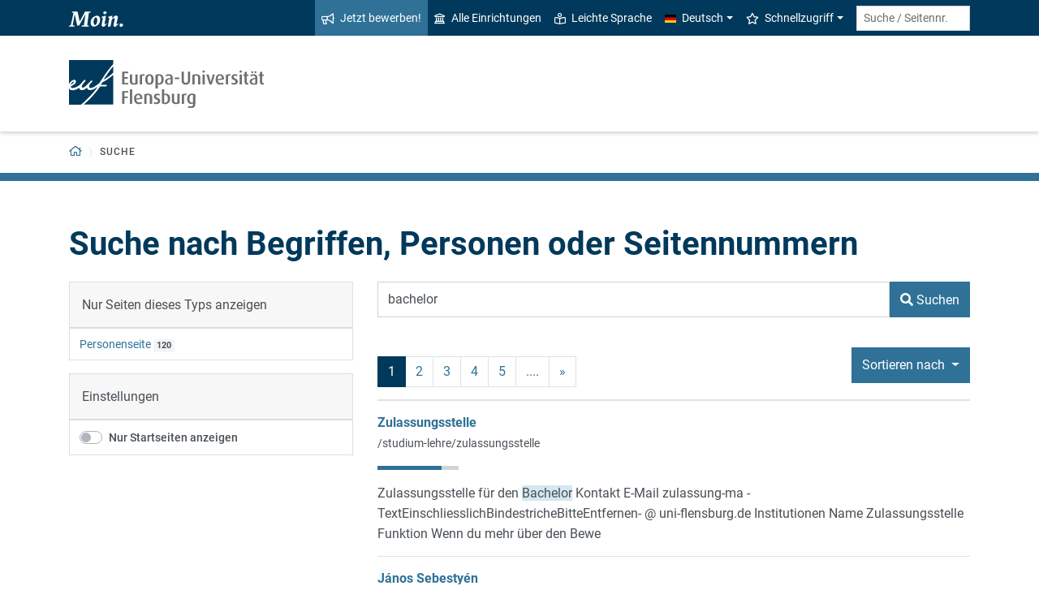

--- FILE ---
content_type: text/html; charset=utf-8
request_url: https://www.uni-flensburg.de/suche?tx_solr%5Bfilter%5D%5B1%5D=type%253Atx_ufpersis_person_page&tx_solr%5Bfilter%5D%5B2%5D=homepage%253Ano&tx_solr%5Bpage%5D=0&tx_solr%5Bq%5D=bachelor&tx_solr%5Bsort%5D=created+desc
body_size: 9775
content:
<!DOCTYPE html>
<html lang="de">
<head>

<meta charset="utf-8">
<!-- 
	This website is powered by TYPO3 - inspiring people to share!
	TYPO3 is a free open source Content Management Framework initially created by Kasper Skaarhoj and licensed under GNU/GPL.
	TYPO3 is copyright 1998-2026 of Kasper Skaarhoj. Extensions are copyright of their respective owners.
	Information and contribution at https://typo3.org/
-->


<link rel="icon" href="/favicon.ico" type="image/vnd.microsoft.icon">
<title>Suche - Europa-Universität Flensburg (EUF)</title>
<meta http-equiv="x-ua-compatible" content="IE=edge">
<meta name="generator" content="TYPO3 CMS">
<meta name="viewport" content="width=device-width, initial-scale=1">
<meta name="robots" content="noindex,nofollow">
<meta property="og:title" content="Suche - Europa-Universität Flensburg (EUF)">
<meta name="twitter:card" content="summary">


<link rel="stylesheet" href="/_assets/1aa886748c78ee4af350e9ea89f96bc8/Build/Euf/Concat.min.1766139226.css" media="all">
<link rel="stylesheet" href="/_assets/1aa886748c78ee4af350e9ea89f96bc8/Build/introjs.1766139226.css" media="all">



<script>
/*<![CDATA[*/
var TYPO3 = Object.assign(TYPO3 || {}, Object.fromEntries(Object.entries({"lang":{"slide_next_arrow":"Weiter","slide_prev_arrow":"Zur\u00fcck","scrollable_table_title":"Sie k\u00f6nnen die Tabelle zur Seite schieben.","ufglossary_button_more_information":"Mehr Informationen","ufglossary_glossary_link_tooltip":"Was ist das?","ufsurvey_error_loading_result_from_page":"Ein Fehler ist beim Laden des Ergebnisses aufgetreten:","ufsurvey_error_no_matching_result_found":"Es wurde keine passendes Ergebnis anhand Ihrer Antworten gefunden."}}).filter((entry) => !['__proto__', 'prototype', 'constructor'].includes(entry[0]))));
/*]]>*/
</script>




            <!--[if lt IE 9]>
                <script src="//cdn.jsdelivr.net/html5shiv/3.7.3/html5shiv.min.js"></script>
                <script src="//cdn.jsdelivr.net/respond/1.4.2/respond.min.js"></script>
            <![endif]-->      <link rel="preload" as="font" href="/_assets/1aa886748c78ee4af350e9ea89f96bc8/Fonts/roboto-v19-latin-regular.woff2" type="font/woff2" crossorigin="anonymous">
      <link rel="preload" as="font" href="/_assets/1aa886748c78ee4af350e9ea89f96bc8/Fonts/roboto-v19-latin-500.woff2" type="font/woff2" crossorigin="anonymous">
      <link rel="preload" as="font" href="/_assets/1aa886748c78ee4af350e9ea89f96bc8/Fonts/roboto-v19-latin-700.woff2" type="font/woff2" crossorigin="anonymous">
      <link rel="preload" as="font" href="/_assets/1aa886748c78ee4af350e9ea89f96bc8/Fonts/roboto-v19-latin-900.woff2" type="font/woff2" crossorigin="anonymous">  <!-- Matomo Tag Manager -->
  <script>
    var _mtm = window._mtm = window._mtm || [];
    _mtm.push({'mtm.startTime': (new Date().getTime()), 'event': 'mtm.Start'});
    (function() {
      var d=document, g=d.createElement('script'), s=d.getElementsByTagName('script')[0];
      g.async=true; g.src='https://www.uni-flensburg.de/matomo/js/container_bYGmGOjL.js'; s.parentNode.insertBefore(g,s);
    })();
  </script>
  <!-- End Matomo Tag Manager --><meta name="pageID" content="40067"><meta name="languageID" content="0">
<link rel="canonical" href="https://www.uni-flensburg.de/suche"/>

<link rel="alternate" hreflang="de-DE" href="https://www.uni-flensburg.de/suche"/>
<link rel="alternate" hreflang="en-US" href="https://www.uni-flensburg.de/en/search"/>
<link rel="alternate" hreflang="x-default" href="https://www.uni-flensburg.de/suche"/>
</head>
<body data-tx-textexpander-text-url="/suche/expandable-text?expandable_text_uid=---expandable_text_uids---&cHash=fb6ba6617d0532c65ca9aeec2703f04e" data-easteregg-url="" data-teaser-title="Suche" data-teaser-is-emgergency="0">


<a class="sr-only sr-only-focusable" href="#content-main-container">
    Zum Hauptinhalt springen
</a>


    <a class="sr-only sr-only-focusable" href="#main-navigation">
        Zur Navigation springen
    </a>












<div id="mobileMenu"></div>

<div id="my-page">
    <div class="header" id="my-header">
        
            
<nav aria-label="Meta"
    class="navbar navbar-quick d-none d-md-block navbar-expand-md bg-primary">
    <div class="container">
        
            <div class="slogan left d-none d-lg-block">
                <img alt="moin." src="/_assets/1aa886748c78ee4af350e9ea89f96bc8/Images/slogan-moin.svg">
            </div>
        

        <div class="collapse navbar-collapse" id="navbarQuick">
            <ul class="navbar-nav ml-auto">
                
                <li class="nav-item navbar-quick-apply-now"><a href="https://eufportal.uni-flensburg.de/qisserver/pages/cs/sys/portal/hisinoneStartPage.faces?&amp;sessionlanguage=de&amp;page=1" class="nav-link bg-secondary"><i aria-hidden="true" class="far-bullhorn"></i>Jetzt bewerben!</a></li>
                <li class="nav-item navbar-quick-all-institutions"><a href="/die-universitaet/alle-einrichtungen" class="nav-link"><i aria-hidden="true" class="far-university"></i>Alle Einrichtungen</a></li>
                <li class="nav-item navbar-quick-easy-read"><a href="/leichte-sprache" class="nav-link"><i aria-hidden="true" class="far-book-reader"></i>Leichte Sprache</a></li>
                
                    <li class="nav-item navbar-quick-language-navigation dropdown">
                        

<a id="navbarLanguage" aria-expanded="false" aria-haspopup="true" class="nav-link dropdown-toggle"
    data-toggle="dropdown" href="#" role="button"
    title="Sie haben zur Zeit die deutsche Version dieser Seite gewählt.">
    <i aria-hidden="true" class="flag-icon flags-de"></i>Deutsch
</a>
<div aria-labelledby="navbarLanguage" class="dropdown-menu">
    
        
                
                        <a class="dropdown-item active" href="/suche" hreflang="de-DE"
                            title="Sie haben zur Zeit die deutsche Version dieser Seite gewählt.">
                            <i aria-hidden="true" class="flag-icon flags-de"></i>Deutsch
                        </a>
                    
            
    
        
                
                        <a class="dropdown-item" href="/en/search" hreflang="en-US"
                            title="View this page in English.">
                            <i aria-hidden="true" class="flag-icon flags-gb"></i>English
                        </a>
                    
            
    
</div>


                    </li>
                
                
                    <li class="nav-item navbar-quick-quicklinks dropdown">
                        <a aria-expanded="false" aria-haspopup="true" class="nav-link dropdown-toggle"
                            data-toggle="dropdown" href="#" id="quicklinks" role="button">
                            <i aria-hidden="true" class="far-star"></i>Schnellzugriff
                        </a>
                        <div aria-labelledby="quicklinks" class="dropdown-menu">
                            <a href="/die-universitaet/organisation-und-struktur/satzungen-und-ordnungen/dokumente-zum-studium" class="dropdown-item">Dokumente zum Studium</a><a href="https://elearning.uni-flensburg.de/moodle/" class="dropdown-item">E-Learning (moodle)</a><a href="/intranet" class="dropdown-item">Intranet (Beschäftigte)</a><a href="/intranet-fuer-studierende" class="dropdown-item">Intranet (Studierende)</a><a href="https://studentenwerk.sh/de/mensen-in-flensburg?ort=2&amp;mensa=7#mensaplan" class="dropdown-item">Mensaplan</a><a href="https://studiport.uni-flensburg.de" class="dropdown-item">Studiport (HIS LSF)</a><a href="https://eufportal.uni-flensburg.de" class="dropdown-item">EUF Portal (HISinOne)</a><a href="/sportzentrum" class="dropdown-item">Sportzentrum</a><a href="/studium/studierende/termine-und-fristen" class="dropdown-item">Termine und Fristen</a><a href="https://uni-flensburg.webex.com/" class="dropdown-item">Webex für Videokonferenzen</a><a href="/webmail" class="dropdown-item">Webmail</a>
                        </div>
                    </li>
                
            </ul>
            <form action="/suche" class="form-inline quicksearch" method="get">
                <input aria-label="Suche / Seitennr."
                    class="form-control form-control-sm ml-md-2" name="q"
                    placeholder="Suche / Seitennr."
                    type="search">
                <input name="tx_solrmods[redirectToPages]" type="hidden" value="1">
                <input name="tx_solr[filter][searchRootlinePid]" type="hidden" value="">
                <input class="sr-only" type="submit"
                    value="Suche starten">
            </form>
        </div>
    </div>
</nav>


        
        
<nav aria-label="Einrichtung"
     class="navbar navbar-custom navbar-expand-md bg-white">
	<div class="container">
		<a class="navbar-brand" href="/" data-mobile-nav-label="Europa-Universität Flensburg (EUF)"
		   title="Zurück zur Startseite">
			<img alt="Logo Europa-Universität Flensburg" src="/_assets/1aa886748c78ee4af350e9ea89f96bc8/Images/logo-euf.svg">
		</a>

		<button aria-controls="navbarSupportedContent" aria-expanded="false"
		        aria-label="Navigation umschalten"
		        class="mburger d-md-none d-lg-none" id="mainNavToggle" type="button">
			<b></b>
			<b></b>
			<b></b>
		</button>

		

		<div class="d-none" id="navbarMobileMain"><li class="nav-item"><a href="/die-universitaet" class="nav-link">Portal "Die Universität"</a></li><li class="nav-item"><a href="/studium-lehre" class="nav-link">Portal "Studium & Lehre"</a></li><li class="nav-item"><a href="/forschung" class="nav-link">Portal "Forschung"</a></li><li class="nav-item"><a href="/international" class="nav-link">Portal "International"</a></li><li class="nav-item"><a href="/kommunikation/veranstaltungen-und-termine" class="nav-link">Zum hochschulweiten Kalender ...</a></li></div>

		

		

		<div class="d-md-none" id="navbarMobile">
		</div>
	</div>
</nav>


        
<nav aria-label="Primär" id="main-navigation">
    <div class="navbar-breadcrumb d-none d-md-block">
        <div class="container">
            <ol class="breadcrumb">
                

        <li class="breadcrumb-item root">
            <a aria-label="Zurück zur Startseite" class="has-arrow" href="/">
                
<i aria-hidden="true"
    class="far-home"
    title="Zurück zur Startseite"><span class="sr-only">Zurück zur Startseite</span></i>

            </a>
        </li>
    

                <li class="breadcrumb-item dropdown clipped d-none"
                    data-title="Weitere übergeordnete Seiten"></li>
                
                <li class="breadcrumb-item dropdown" aria-current="page"><span class="dropdown-toggle has-arrow ">Suche</span></li>
            </ol>
        </div>
    </div>

    <div class="navbar-breadcrumb-sub d-none d-md-block navbar-subnav bg-secondary">
        
    </div>
</nav>







    </div>

    <div class="main with-breadcrumbs" id="my-content">
        
        
<!--TYPO3SEARCH_begin-->
<div id="content-main-container" class="content-main" role="main">
    <div class="container">
        

<div class="frame frame-default frame-type-header frame-layout-0  " id="c133848">
    
    
        



    
    
        

    
        <header>
            

    
            <h1 >Suche nach Begriffen, Personen oder Seitennummern</h1>
            
        





        </header>
    



    
    
    
        



    
    
        



    
</div>



<div class="frame frame-default frame-type-list frame-layout-0  " id="c133851">
    
    
        



    
    
        

    



    
    

    
        

<div class="tx_solr">
    <form method="get" id="tx-solr-search-form-pi-results" action="/suche" data-suggest="/suche/search-suggest.json" data-suggest-header="Top Results" accept-charset="utf-8">
        <div class="row">
            <div class="col-md-4">
<div class="d-none d-md-block" id="tx-solr-search-functions">
    
        
            
    
        
            <div class="facets">
                
                    <div class="facet facet-type facet-type-options panel-group" id="facet-accordion-type">
                        
<div class="card">
    <div class="card-header">
        Nur Seiten dieses Typs anzeigen
    </div>
    <ul class="list-group list-group-flush">
        
            <li class="list-group-item">
                <a class="facet solr-ajaxified" href="/suche?tx_solr%5Bfilter%5D%5B1%5D=type%253Atx_ufpersis_person_page&amp;tx_solr%5Bfilter%5D%5B2%5D=homepage%253Ano&amp;tx_solr%5Bfilter%5D%5B3%5D=type%3Atx_ufpersis_person_page&amp;tx_solr%5Bq%5D=bachelor&amp;tx_solr%5Bsort%5D=created+desc">Personenseite</a>
                <span class="facet-result-count badge badge-light" role="status">120</span>
            </li>
        
    </ul>
</div>


                    </div>
                
            </div>
        
    

        

        <div class="card">
            <div class="card-header">
                Einstellungen
            </div>
            <ul class="list-group list-group-flush">
                

                <li class="list-group-item">
                    <div class="custom-control custom-switch">
                        <input type="hidden" name="tx_solr[filter][homepagesOnly]" value="" /><input class="custom-control-input" id="searchHomepagesOnly" type="checkbox" name="tx_solr[filter][homepagesOnly]" value="1" />
                        <label class="custom-control-label" for="searchHomepagesOnly">
                            Nur Startseiten anzeigen
                        </label>
                    </div>
                </li>
            </ul>
        </div>
    
</div>
</div>
            <div class="col-md-8">
<div id="tx-solr-search">
    <div class="tx-solr-search-form">
        
<div class="tx-solr-search-form">
    

    

    <div class="form-group d-flex">
        <input aria-label="Suchbegriff"
            class="tx-solr-q js-solr-q tx-solr-suggest tx-solr-suggest-focus form-control flex-grow-1"
            name="q" type="text" value="bachelor"/>

        <button class="btn btn-secondary tx-solr-submit flex-shrink-0" type="submit">
            <i aria-hidden="true" class="fas-search"></i>
            <span>Suchen</span>
        </button>
    </div>
</div>

    </div>

    



    <div class="d-none query-debug">
        
    </div>

    

    

    
        
            <div class="result-control-bar">
                

	<nav class="solr-pagination">
		<ul class="pagination">
			

			

			
				
						<li class="page-item active"><span class="page-link">1</span></li>
					
			
				
						<li class="page-item">
							
									<a class="page-link solr-ajaxified" href="/suche?tx_solr%5Bfilter%5D%5B1%5D=type%253Atx_ufpersis_person_page&amp;tx_solr%5Bfilter%5D%5B2%5D=homepage%253Ano&amp;tx_solr%5Bpage%5D=2&amp;tx_solr%5Bq%5D=bachelor&amp;tx_solr%5Bsort%5D=created+desc" aria-label="Seite 2">2</a>
								
						</li>
					
			
				
						<li class="page-item">
							
									<a class="page-link solr-ajaxified" href="/suche?tx_solr%5Bfilter%5D%5B1%5D=type%253Atx_ufpersis_person_page&amp;tx_solr%5Bfilter%5D%5B2%5D=homepage%253Ano&amp;tx_solr%5Bpage%5D=3&amp;tx_solr%5Bq%5D=bachelor&amp;tx_solr%5Bsort%5D=created+desc" aria-label="Seite 3">3</a>
								
						</li>
					
			
				
						<li class="page-item">
							
									<a class="page-link solr-ajaxified" href="/suche?tx_solr%5Bfilter%5D%5B1%5D=type%253Atx_ufpersis_person_page&amp;tx_solr%5Bfilter%5D%5B2%5D=homepage%253Ano&amp;tx_solr%5Bpage%5D=4&amp;tx_solr%5Bq%5D=bachelor&amp;tx_solr%5Bsort%5D=created+desc" aria-label="Seite 4">4</a>
								
						</li>
					
			
				
						<li class="page-item">
							
									<a class="page-link solr-ajaxified" href="/suche?tx_solr%5Bfilter%5D%5B1%5D=type%253Atx_ufpersis_person_page&amp;tx_solr%5Bfilter%5D%5B2%5D=homepage%253Ano&amp;tx_solr%5Bpage%5D=5&amp;tx_solr%5Bq%5D=bachelor&amp;tx_solr%5Bsort%5D=created+desc" aria-label="Seite 5">5</a>
								
						</li>
					
			

			
				<li class="page-item"><span class="page-link">....</span></li>
			

			
				<li class="page-item">
					<a class="page-link solr-ajaxified" href="/suche?tx_solr%5Bfilter%5D%5B1%5D=type%253Atx_ufpersis_person_page&amp;tx_solr%5Bfilter%5D%5B2%5D=homepage%253Ano&amp;tx_solr%5Bpage%5D=2&amp;tx_solr%5Bq%5D=bachelor&amp;tx_solr%5Bsort%5D=created+desc" aria-label="nächste">&raquo;</a>
				</li>
			
		</ul>
	</nav>


                
<div id="tx-solr-sorting" class="secondaryContentSection dropdown">
    <button id="sortDropDown" aria-expanded="true" aria-haspopup="true" class="btn btn-secondary dropdown-toggle" data-toggle="dropdown" type="button">
        <span class=" glyphicon glyphicon-sort"></span>
        Sortieren nach
        <span class="caret"></span>
    </button>
    <ul aria-labelledby="sortDropDown" class="dropdown-menu">
        
            
                    <li>
                        <a class="dropdown-item solr-ajaxified" href="/suche?tx_solr%5Bfilter%5D%5B1%5D=type%253Atx_ufpersis_person_page&amp;tx_solr%5Bfilter%5D%5B2%5D=homepage%253Ano&amp;tx_solr%5Bq%5D=bachelor">Relevance</a>
                    </li>
                
        
            
                    
                            <li>
                                <a class="dropdown-item solr-ajaxified" href="/suche?tx_solr%5Bfilter%5D%5B1%5D=type%253Atx_ufpersis_person_page&amp;tx_solr%5Bfilter%5D%5B2%5D=homepage%253Ano&amp;tx_solr%5Bq%5D=bachelor&amp;tx_solr%5Bsort%5D=title+asc">
                                    Titel
                                </a>
                            </li>
                        
                
        
            
                    
                            <li>
                                <a class="dropdown-item solr-ajaxified" href="/suche?tx_solr%5Bfilter%5D%5B1%5D=type%253Atx_ufpersis_person_page&amp;tx_solr%5Bfilter%5D%5B2%5D=homepage%253Ano&amp;tx_solr%5Bq%5D=bachelor&amp;tx_solr%5Bsort%5D=type+asc">
                                    Typ
                                </a>
                            </li>
                        
                
        
            
                    
                            <li>
                                <a class="dropdown-item solr-ajaxified" href="/suche?tx_solr%5Bfilter%5D%5B1%5D=type%253Atx_ufpersis_person_page&amp;tx_solr%5Bfilter%5D%5B2%5D=homepage%253Ano&amp;tx_solr%5Bq%5D=bachelor&amp;tx_solr%5Bsort%5D=author+asc">
                                    Autor
                                </a>
                            </li>
                        
                
        
            
                    
                            <li>
                                <a class="dropdown-item active solr-ajaxified" href="/suche?tx_solr%5Bfilter%5D%5B1%5D=type%253Atx_ufpersis_person_page&amp;tx_solr%5Bfilter%5D%5B2%5D=homepage%253Ano&amp;tx_solr%5Bq%5D=bachelor&amp;tx_solr%5Bsort%5D=created+asc">
                                    <span>Erstellungsdatum</span><i aria-hidden="true" class="far-angle-down"></i>
                                </a>
                            </li>
                        
                
        
    </ul>
</div>

            </div>
        
        <div class="results-list">
            
                    
                        
<div class="search-result results-entry"
    data-document-id="7157a129f2bcc6daf5e36309aab32012b22a9375/pages/60444/0/0/0"
    data-document-score="63.575092"
    data-document-url="/studium-lehre/zulassungsstelle">
    

    <h2 class="h6 results-topic m-0">
        
        
        
                <a href="/studium-lehre/zulassungsstelle?sword_list%5B0%5D=bachelor&amp;no_cache=1">Zulassungsstelle</a>
            
    </h2>

    
        <p>
            <a class="result-url" href="/studium-lehre/zulassungsstelle?sword_list%5B0%5D=bachelor&amp;no_cache=1">/studium-lehre/zulassungsstelle</a>
        </p>
    

    

<div class="relevance">
	<span class="sr-only">Relevanz:</span>
	<div class="progress">
		<div class="progress-bar" role="progressbar" aria-valuenow="79" aria-valuemin="0" aria-valuemax="100" title="79% Relevanz" style="width: 79%;">
		</div>
	</div>

</div>



    <div class="results-teaser">
        <p class="result-content">Zulassungsstelle für den <span class="results-highlight">Bachelor</span> Kontakt E-Mail zulassung-ma -TextEinschliesslichBindestricheBitteEntfernen- @ uni-flensburg.de Institutionen Name Zulassungsstelle Funktion Wenn du mehr über den Bewe</p>
        
        
        
    </div>
</div>

                    
                        
<div class="search-result results-entry"
    data-document-id="7157a129f2bcc6daf5e36309aab32012b22a9375/pages/60080/0/0/0"
    data-document-score="53.604916"
    data-document-url="/eum/wer-wir-sind/team/wissenschaftliche-mitarbeiterinnen/janos-sebestyen">
    

    <h2 class="h6 results-topic m-0">
        
        
        
                <a href="/eum/wer-wir-sind/team/wissenschaftliche-mitarbeiterinnen/janos-sebestyen?sword_list%5B0%5D=bachelor&amp;no_cache=1">János Sebestyén</a>
            
    </h2>

    
        <p>
            <a class="result-url" href="/eum/wer-wir-sind/team/wissenschaftliche-mitarbeiterinnen/janos-sebestyen?sword_list%5B0%5D=bachelor&amp;no_cache=1">/eum/wer-wir-sind/team/wissenschaftliche-mitarbeiterinnen/janos-sebestyen</a>
        </p>
    

    

<div class="relevance">
	<span class="sr-only">Relevanz:</span>
	<div class="progress">
		<div class="progress-bar" role="progressbar" aria-valuenow="67" aria-valuemin="0" aria-valuemax="100" title="67% Relevanz" style="width: 67%;">
		</div>
	</div>

</div>



    <div class="results-teaser">
        <p class="result-content">schaft&#039; und &#039;Umweltsysteme und Ressourcenmanagement&#039; an der Universität Osnabrück. In seiner <span class="results-highlight">Bachelorarbeit</span> untersuchte er den Effekt einer heterogenen Größenverteilung landwirtschaftlicher Nutzflächen</p>
        
        
        
    </div>
</div>

                    
                        
<div class="search-result results-entry"
    data-document-id="7157a129f2bcc6daf5e36309aab32012b22a9375/pages/59901/0/0/0"
    data-document-score="57.39306"
    data-document-url="/dansk/wer-wir-sind/stephen-asante">
    

    <h2 class="h6 results-topic m-0">
        
        
        
                <a href="/dansk/wer-wir-sind/stephen-asante?sword_list%5B0%5D=bachelor&amp;no_cache=1">Stephen Asante</a>
            
    </h2>

    
        <p>
            <a class="result-url" href="/dansk/wer-wir-sind/stephen-asante?sword_list%5B0%5D=bachelor&amp;no_cache=1">/dansk/wer-wir-sind/stephen-asante</a>
        </p>
    

    

<div class="relevance">
	<span class="sr-only">Relevanz:</span>
	<div class="progress">
		<div class="progress-bar" role="progressbar" aria-valuenow="72" aria-valuemin="0" aria-valuemax="100" title="72% Relevanz" style="width: 72%;">
		</div>
	</div>

</div>



    <div class="results-teaser">
        <p class="result-content">the contact between typologically different languages. Academic background Stephen Asante had his <span class="results-highlight">bachelor</span>&#039;s studies at the University of Education, Winneba, from 2016 to 2020. Graduated with B.A Twi Education</p>
        
        
        
    </div>
</div>

                    
                        
<div class="search-result results-entry"
    data-document-id="7157a129f2bcc6daf5e36309aab32012b22a9375/pages/58919/0/0/0"
    data-document-score="58.077095"
    data-document-url="/philosophie/personen/stella-lorenz">
    

    <h2 class="h6 results-topic m-0">
        
        
        
                <a href="/philosophie/personen/stella-lorenz?sword_list%5B0%5D=bachelor&amp;no_cache=1">Stella Lorenz</a>
            
    </h2>

    
        <p>
            <a class="result-url" href="/philosophie/personen/stella-lorenz?sword_list%5B0%5D=bachelor&amp;no_cache=1">/philosophie/personen/stella-lorenz</a>
        </p>
    

    

<div class="relevance">
	<span class="sr-only">Relevanz:</span>
	<div class="progress">
		<div class="progress-bar" role="progressbar" aria-valuenow="73" aria-valuemin="0" aria-valuemax="100" title="73% Relevanz" style="width: 73%;">
		</div>
	</div>

</div>



    <div class="results-teaser">
        <p class="result-content">Wintersemester 2019/2020: Auslandsstudium an der Université de Poitiers, France 2017 – 2021: <span class="results-highlight">Bachelorstudium</span> der Politikwissenschaft, Soziologie und Philosophie an der J. M. Universität Würzburg, Titel</p>
        
        
        
    </div>
</div>

                    
                        
<div class="search-result results-entry"
    data-document-id="7157a129f2bcc6daf5e36309aab32012b22a9375/pages/58905/0/0/0"
    data-document-score="60.045097"
    data-document-url="/eum/wer-wir-sind/team/wissenschaftliche-mitarbeiterinnen/lennart-bunnenberg">
    

    <h2 class="h6 results-topic m-0">
        
        
        
                <a href="/eum/wer-wir-sind/team/wissenschaftliche-mitarbeiterinnen/lennart-bunnenberg?sword_list%5B0%5D=bachelor&amp;no_cache=1">Lennart Bunnenberg</a>
            
    </h2>

    
        <p>
            <a class="result-url" href="/eum/wer-wir-sind/team/wissenschaftliche-mitarbeiterinnen/lennart-bunnenberg?sword_list%5B0%5D=bachelor&amp;no_cache=1">/eum/wer-wir-sind/team/wissenschaftliche-mitarbeiterinnen/lennart-bunnenberg</a>
        </p>
    

    

<div class="relevance">
	<span class="sr-only">Relevanz:</span>
	<div class="progress">
		<div class="progress-bar" role="progressbar" aria-valuenow="75" aria-valuemin="0" aria-valuemax="100" title="75% Relevanz" style="width: 75%;">
		</div>
	</div>

</div>



    <div class="results-teaser">
        <p class="result-content">Nachhaltige Energiewende Funktion Wissenschaftlicher Mitarbeiter Vita Lennart studierte den <span class="results-highlight">Bachelorstudiengang</span> Maschinenbau und den Masterstudiengang Energy Science and Engineering an der Technischen U</p>
        
        
        
    </div>
</div>

                    
                        
<div class="search-result results-entry"
    data-document-id="7157a129f2bcc6daf5e36309aab32012b22a9375/pages/58550/0/0/0"
    data-document-score="60.417336"
    data-document-url="/eum/wer-wir-sind/team/assoziierte-wissenschaftlerinnen/lennart-zimmermann">
    

    <h2 class="h6 results-topic m-0">
        
        
        
                <a href="/eum/wer-wir-sind/team/assoziierte-wissenschaftlerinnen/lennart-zimmermann?sword_list%5B0%5D=bachelor&amp;no_cache=1">Lennart Zimmermann</a>
            
    </h2>

    
        <p>
            <a class="result-url" href="/eum/wer-wir-sind/team/assoziierte-wissenschaftlerinnen/lennart-zimmermann?sword_list%5B0%5D=bachelor&amp;no_cache=1">/eum/wer-wir-sind/team/assoziierte-wissenschaftlerinnen/lennart-zimmermann</a>
        </p>
    

    

<div class="relevance">
	<span class="sr-only">Relevanz:</span>
	<div class="progress">
		<div class="progress-bar" role="progressbar" aria-valuenow="75" aria-valuemin="0" aria-valuemax="100" title="75% Relevanz" style="width: 75%;">
		</div>
	</div>

</div>



    <div class="results-teaser">
        <p class="result-content">Nachhaltige Energiewende Funktion Wissenschaftlicher Mitarbeiter Vita Lennart studierte den <span class="results-highlight">Bachelorstudiengang</span> Regenerative Energietechnik und den Masterstudiengang Systemtechnik an der Hochschule Flensburg</p>
        
        
        
    </div>
</div>

                    
                        
<div class="search-result results-entry"
    data-document-id="7157a129f2bcc6daf5e36309aab32012b22a9375/pages/57724/0/0/0"
    data-document-score="59.860695"
    data-document-url="/erziehungswissenschaften/wer-wir-sind/personen-2/dogan-arya-msc">
    

    <h2 class="h6 results-topic m-0">
        
        
        
                <a href="/erziehungswissenschaften/wer-wir-sind/personen-2/dogan-arya-msc?sword_list%5B0%5D=bachelor&amp;no_cache=1">Dogan, Arya (M.Sc.)</a>
            
    </h2>

    
        <p>
            <a class="result-url" href="/erziehungswissenschaften/wer-wir-sind/personen-2/dogan-arya-msc?sword_list%5B0%5D=bachelor&amp;no_cache=1">/erziehungswissenschaften/wer-wir-sind/personen-2/dogan-arya-msc</a>
        </p>
    

    

<div class="relevance">
	<span class="sr-only">Relevanz:</span>
	<div class="progress">
		<div class="progress-bar" role="progressbar" aria-valuenow="75" aria-valuemin="0" aria-valuemax="100" title="75% Relevanz" style="width: 75%;">
		</div>
	</div>

</div>



    <div class="results-teaser">
        <p class="result-content">Leibniz-Institut für die Pädagogik der Naturwissenschaften und Mathematik (IPN) Kiel 2019 - 2023 <span class="results-highlight">Bachelor</span> of Science (B.Sc.) an der Christian-Albrechts-Universität zu Kiel</p>
        
        
        
    </div>
</div>

                    
                        
<div class="search-result results-entry"
    data-document-id="7157a129f2bcc6daf5e36309aab32012b22a9375/pages/57538/0/0/0"
    data-document-score="57.39306"
    data-document-url="/soziologie/wer-wir-sind/das-team/katharina-gies">
    

    <h2 class="h6 results-topic m-0">
        
        
        
                <a href="/soziologie/wer-wir-sind/das-team/katharina-gies?sword_list%5B0%5D=bachelor&amp;no_cache=1">Katharina Gies</a>
            
    </h2>

    
        <p>
            <a class="result-url" href="/soziologie/wer-wir-sind/das-team/katharina-gies?sword_list%5B0%5D=bachelor&amp;no_cache=1">/soziologie/wer-wir-sind/das-team/katharina-gies</a>
        </p>
    

    

<div class="relevance">
	<span class="sr-only">Relevanz:</span>
	<div class="progress">
		<div class="progress-bar" role="progressbar" aria-valuenow="72" aria-valuemin="0" aria-valuemax="100" title="72% Relevanz" style="width: 72%;">
		</div>
	</div>

</div>



    <div class="results-teaser">
        <p class="result-content">01/2024 – 05/2024: Auslandssemester an der Sciences Po Bordeaux, Frankreich 10/2017 – 09/2021: <span class="results-highlight">Bachelorstudium</span> &quot;Kulturwirtschaft/International Cultural and Business Studies&quot; an der Universität Passau, Sc</p>
        
        
            <dl>
                <dt>Diese Seite in anderen Bereichen</dt>
                <dd>
                    <ul>
                        
                            <li>
                                <a href="https://www.uni-flensburg.de/soziologie/wer-wir-sind/das-team/katharina-gies?sword_list%5B0%5D=bachelor&amp;no_cache=1">Studiengang European Cultures and Society</a>
                            </li>
                        
                    </ul>
                </dd>
            </dl>
        
        
    </div>
</div>

                    
                        
<div class="search-result results-entry"
    data-document-id="7157a129f2bcc6daf5e36309aab32012b22a9375/pages/57293/0/0/0"
    data-document-score="54.81082"
    data-document-url="/dansk/wer-wir-sind/dr-sabrina-goll">
    

    <h2 class="h6 results-topic m-0">
        
        
        
                <a href="/dansk/wer-wir-sind/dr-sabrina-goll?sword_list%5B0%5D=bachelor&amp;no_cache=1">Dr. Sabrina Goll</a>
            
    </h2>

    
        <p>
            <a class="result-url" href="/dansk/wer-wir-sind/dr-sabrina-goll?sword_list%5B0%5D=bachelor&amp;no_cache=1">/dansk/wer-wir-sind/dr-sabrina-goll</a>
        </p>
    

    

<div class="relevance">
	<span class="sr-only">Relevanz:</span>
	<div class="progress">
		<div class="progress-bar" role="progressbar" aria-valuenow="68" aria-valuemin="0" aria-valuemax="100" title="68% Relevanz" style="width: 68%;">
		</div>
	</div>

</div>



    <div class="results-teaser">
        <p class="result-content">2008–2012: Studentin an der Christian-Albrechts-Universität zu Kiel (Dänisch und Englisch, Lehramt), <span class="results-highlight">Bachelor</span> of Arts Publikationen Goll, Sabrina. 2025. Südschleswigdänisch: Eine strukturelle Bestandsaufnahme</p>
        
        
        
    </div>
</div>

                    
                        
<div class="search-result results-entry"
    data-document-id="7157a129f2bcc6daf5e36309aab32012b22a9375/pages/56663/0/0/0"
    data-document-score="58.42526"
    data-document-url="/philosophie/personen/lukas-teckentrup">
    

    <h2 class="h6 results-topic m-0">
        
        
        
                <a href="/philosophie/personen/lukas-teckentrup?sword_list%5B0%5D=bachelor&amp;no_cache=1">Lukas Teckentrup</a>
            
    </h2>

    
        <p>
            <a class="result-url" href="/philosophie/personen/lukas-teckentrup?sword_list%5B0%5D=bachelor&amp;no_cache=1">/philosophie/personen/lukas-teckentrup</a>
        </p>
    

    

<div class="relevance">
	<span class="sr-only">Relevanz:</span>
	<div class="progress">
		<div class="progress-bar" role="progressbar" aria-valuenow="73" aria-valuemin="0" aria-valuemax="100" title="73% Relevanz" style="width: 73%;">
		</div>
	</div>

</div>



    <div class="results-teaser">
        <p class="result-content">Cassirer über die Möglichkeit einer naturalistischen Erklärung des symbolischen Geistes. 2015-2019: <span class="results-highlight">Bachelorstudium</span> der Philosophie und Anglistik an der Christian-Albrechts-Universität zu Kiel Forschungsschwerpunkte</p>
        
        
        
    </div>
</div>

                    
                
        </div>

        
            

	<nav class="solr-pagination">
		<ul class="pagination">
			

			

			
				
						<li class="page-item active"><span class="page-link">1</span></li>
					
			
				
						<li class="page-item">
							
									<a class="page-link solr-ajaxified" href="/suche?tx_solr%5Bfilter%5D%5B1%5D=type%253Atx_ufpersis_person_page&amp;tx_solr%5Bfilter%5D%5B2%5D=homepage%253Ano&amp;tx_solr%5Bpage%5D=2&amp;tx_solr%5Bq%5D=bachelor&amp;tx_solr%5Bsort%5D=created+desc" aria-label="Seite 2">2</a>
								
						</li>
					
			
				
						<li class="page-item">
							
									<a class="page-link solr-ajaxified" href="/suche?tx_solr%5Bfilter%5D%5B1%5D=type%253Atx_ufpersis_person_page&amp;tx_solr%5Bfilter%5D%5B2%5D=homepage%253Ano&amp;tx_solr%5Bpage%5D=3&amp;tx_solr%5Bq%5D=bachelor&amp;tx_solr%5Bsort%5D=created+desc" aria-label="Seite 3">3</a>
								
						</li>
					
			
				
						<li class="page-item">
							
									<a class="page-link solr-ajaxified" href="/suche?tx_solr%5Bfilter%5D%5B1%5D=type%253Atx_ufpersis_person_page&amp;tx_solr%5Bfilter%5D%5B2%5D=homepage%253Ano&amp;tx_solr%5Bpage%5D=4&amp;tx_solr%5Bq%5D=bachelor&amp;tx_solr%5Bsort%5D=created+desc" aria-label="Seite 4">4</a>
								
						</li>
					
			
				
						<li class="page-item">
							
									<a class="page-link solr-ajaxified" href="/suche?tx_solr%5Bfilter%5D%5B1%5D=type%253Atx_ufpersis_person_page&amp;tx_solr%5Bfilter%5D%5B2%5D=homepage%253Ano&amp;tx_solr%5Bpage%5D=5&amp;tx_solr%5Bq%5D=bachelor&amp;tx_solr%5Bsort%5D=created+desc" aria-label="Seite 5">5</a>
								
						</li>
					
			

			
				<li class="page-item"><span class="page-link">....</span></li>
			

			
				<li class="page-item">
					<a class="page-link solr-ajaxified" href="/suche?tx_solr%5Bfilter%5D%5B1%5D=type%253Atx_ufpersis_person_page&amp;tx_solr%5Bfilter%5D%5B2%5D=homepage%253Ano&amp;tx_solr%5Bpage%5D=2&amp;tx_solr%5Bq%5D=bachelor&amp;tx_solr%5Bsort%5D=created+desc" aria-label="nächste">&raquo;</a>
				</li>
			
		</ul>
	</nav>


        
    
</div>
</div>
        </div>
    </form>
</div>







    


    
        



    
    
        



    
</div>


    </div>
</div>
<!--TYPO3SEARCH_end-->

        
<footer aria-label="Inhaltsbezogen" class="content-footer">
    <div class="container">
        <ul class="list-unstyled">
            <li class="d-none d-md-block">
                <a aria-label="Seite drucken"
                    href="#" onclick="print(); return false;"
                    title="Seite drucken">
                    <i aria-hidden="true" class="far-print"></i>
                </a>
            </li>
            
            <li>
                Seitennr.
                <form action="/suche" class="d-inline" method="get" role="search">
                    <input aria-label="Bitte geben Sie hier die gewünschte Seitennummer ein und drücken Sie ENTER"
                        class="page-id form-control"
                        id="page-id" maxlength="5" name="q"
                        title="Bitte geben Sie hier die gewünschte Seitennummer ein und drücken Sie ENTER"
                        type="text" value="40067">
                    <input name="tx_solrmods[redirectToPages]" type="hidden" value="1">
                    <input name="tx_solr[tx_solrmods][searchRootline]" type="hidden"
                        value="">
                    <input class="sr-only" type="submit"
                        value="Seite mit angegebener Nummer öffnen"/>
                </form>
            </li>
            <li>
                <time datetime="2022-10-28T18:04:45+02:00"
                    title="Letzte Änderung">
                    28.10.2022
                </time>
            </li>
        </ul>
    </div>
</footer>

<div id="permalinkModal" aria-hidden="true" class="modal" role="dialog" tabindex="-1">
    <div class="modal-dialog" role="document">
        <div class="modal-content">
            <div class="modal-header">
                <h5 class="modal-title">Dauerhafter Link</h5>
                <button aria-label="Close" class="close" data-dismiss="modal" type="button">
                    <span aria-hidden="true">&times;</span>
                </button>
            </div>
            <div class="modal-body">
                <div class="form-group">
                    <label for="permalinkUrl">
                        Permanenter Link zu dieser Seite:
                    </label>
                    <input id="permalinkUrl" autocomplete="off" class="form-control" readonly type="text">
                </div>
                <div aria-atomic="true" class="alert alert-success alert-permalink-copy" role="alert">
                    Der Link wurde in die Zwischenablage kopiert.
                </div>
            </div>
            <div class="modal-footer">
                <a class="btn btn-secondary btn-permalink-copy" href="#">
                    <i aria-hidden="true" class="far-clipboard-list mr-2"></i>
                    In die Zwischenablage kopieren
                </a>
                <button class="btn btn-light" data-dismiss="modal" type="button">Schließen
                </button>
            </div>
        </div>
    </div>
</div>



    </div>

    
<footer aria-label="Primär" class="footer bg-primary"
        id="my-footer">
        <div class="container">
                <div class="row">
                        <div class="col-lg-4 mb-5 mb-lg-0 text-right order-lg-1 d-flex flex-column">
                                <div class="social-media d-flex justify-content-between justify-content-lg-around">
                                        
                                                <a href="https://www.youtube.com/EuropaUniversitatFlensburgEUF"
                                                   title="Unser YouTube-Kanal">
                                                        <i aria-hidden="true" class="fab-youtube-square"></i></a>
                                        
                                        
                                                <a href="https://www.facebook.com/EuropaUniFlensburg"
                                                   title="Unsere Facebook-Seite">
                                                        <i aria-hidden="true" class="fab-facebook-square"></i></a>
                                        
                                        
                                        
                                        
                                                <a href="https://www.instagram.com/uni.flensburg"
                                                   title="Unser Instagram-Kanal">
                                                        <i aria-hidden="true" class="fab-instagram"></i></a>
                                        
                                        
                                                <a href="/kommunikation/campus-app-uninow" title="Unsere Campus-App (Uninow)">
                                                        <i aria-hidden="true" class="inticon-uninow"></i></a>
                                        
                                        
                                                <a href="https://www.linkedin.com/school/europa-universitaet-flensburg"
                                                   title="Unser Linkedin-Account">
                                                        <i aria-hidden="true" class="fab-linkedin-square"></i></a>
                                        
                                        
                                                <a href="/zertifikate" title="Zertifikate">
                                                        <i aria-hidden="true" class="far-file-certificate"></i></a>
                                        
                                        
                                </div>
                        </div>

                        <nav aria-label="Fußzeile"
                             class="col-sm-6 col-lg-4 mb-5 mb-sm-0 text-sm-right order-sm-1 order-lg-2">
                                <ul class="list-unstyled link-list mb-0">
                                        <li><a href="/kommunikation">Presse</a></li><li><a href="/impressum">Impressum</a></li><li><a href="/datenschutz">Datenschutz</a></li><li><a href="/barrierefreiheit">Barrierefreiheit</a></li><li><a href="/die-universitaet/kontakt-oeffnungszeiten-anfahrt">Kontakt</a></li><li><a href="/webmail">Webmail / E-Mail</a></li><li><a href="https://euf.systems">Status aller Systeme</a></li><li><a href="/die-universitaet/organisation-und-struktur/satzungen-und-ordnungen/amtliche-bekanntmachung-der-satzungen">Amtliche Bekanntmachungen</a></li>

                                        
                                                <li id="copyright-form-wrapper" style="display: none;">
                                                        <form action="/bildnachweise?tx_uffilecopyright_copyrightfilelist%5Baction%5D=list&amp;tx_uffilecopyright_copyrightfilelist%5Bcontroller%5D=CopyrightImages&amp;cHash=93dd2188cde18ba6583ca54134584f5a" method="post" name="filterRequest">
                                                                <input type="hidden" class="input-file-uids" name="tx_uffilecopyright_copyrightfilelist[filterRequest][fileUids]"/>
                                                                <input type="hidden" name="tx_uffilecopyright_copyrightfilelist[filterRequest][pageTitle]" value="Suche"/>
                                                                <input type="submit" class="d-none" value="Bildnachweise"/>
                                                                <a class="submit-link" href="#">Bildnachweise</a>
                                                        </form>
                                                </li>
                                        
                                </ul>
                        </nav>

                        <div class="col-sm-6 col-lg-4 order-lg-0">
                                <div class="copyright">
                                        <p>&copy; 2026 Europa-Universität Flensburg (EUF)</p>
                                </div>

                                <div class="footer-address">
                                        <address>        <p>Europa-Universität Flensburg<br>
        Auf dem Campus 1<br>
        24943 Flensburg</p><p>
        Telefon: +49 461 805 02<br>
        Telefax: +49 461 805 2144</p>Internet: <a href="https://www.uni-flensburg.de" target="_self">www.uni-flensburg.de</a></address>
                                </div>
                        </div>
                </div>

                <div class="slogan text-right mt-5">
                        
                                <div id="slogan-easteregg" style="cursor:pointer; display: inline-block;">
                                        <img alt="aersma"
                                             src="/_assets/1aa886748c78ee4af350e9ea89f96bc8/Images/slogan-aersma.svg"/>
                                </div>
                        
                </div>
        </div>
        <a class="btn back-to-top" href="#"
    title="Zurück nach oben"><i aria-hidden="true" class="far-angle-double-up"></i></a>

</footer>


<div id="main-modal" aria-hidden="true" class="modal" role="dialog" tabindex="-1">
    <div class="modal-dialog modal-dialog-scrollable" role="document">
        <div class="modal-content">
            <div class="modal-header">
                <h5 class="modal-title">...</h5>
                <button aria-label="Schließen"
                    class="close" data-dismiss="modal" type="button">
                    <span aria-hidden="true">&times;</span>
                </button>
            </div>
            <div class="modal-body">
                
<div class="loading-indicator text-center">
    <div class="spinner-border" role="status">
        <span class="sr-only">Lade...</span>
    </div>
</div>


            </div>
            <div class="modal-footer">
                <button class="btn btn-light" data-dismiss="modal" type="button">
                    Schließen
                </button>
            </div>
        </div>
    </div>
</div>




</div>

<script id="powermail_conditions_container" data-condition-uri="https://www.uni-flensburg.de/suche/powermail-condition.json"></script>
<script src="/_assets/1aa886748c78ee4af350e9ea89f96bc8/Build/Concat.min.1766139226.js"></script>



<!-- Piwik -->
<script type="text/javascript">
	/* <![CDATA[ */
		try {
			var _paq = _paq || [];
			(function() {
				_paq.push(["disableCookies"]);

				_paq.push(["setTrackerUrl", "/matomo/matomo.php"]);
				_paq.push(["setSiteId", "16"]);
				_paq.push(["trackPageView"]);
				var d = document;
				var g = d.createElement("script");
				var s = d.getElementsByTagName("script")[0];
				g.type = "text/javascript";
				g.defer = true;
				g.async = true;
				g.src = "/matomo/matomo.js";
				s.parentNode.insertBefore(g, s);
			})();
		} catch(err) {}

	/* ]]> */
</script>
<noscript><p><img src="/matomo/matomo.php?idsite=16&amp;rec=1&amp;apiv=1&amp;r=465694&amp;_idts=1768808141&amp;_idvc=0&amp;_id=49610bb9af000bac&amp;url=https%3A%2F%2Fwww.uni-flensburg.de%2Fsuche%3Ftx_solr%255Bfilter%255D%255B1%255D%3Dtype%25253Atx_ufpersis_person_page%26tx_solr%255Bfilter%255D%255B2%255D%3Dhomepage%25253Ano%26tx_solr%255Bpage%255D%3D0%26tx_solr%255Bq%255D%3Dbachelor%26tx_solr%255Bsort%255D%3Dcreated%2Bdesc&amp;urlref=&amp;action_name=Suche+-+Europa-Universit%C3%A4t+Flensburg+%28EUF%29" style="border:0" alt=""/>
</p></noscript>
<!-- /Piwik -->


</body>
</html>